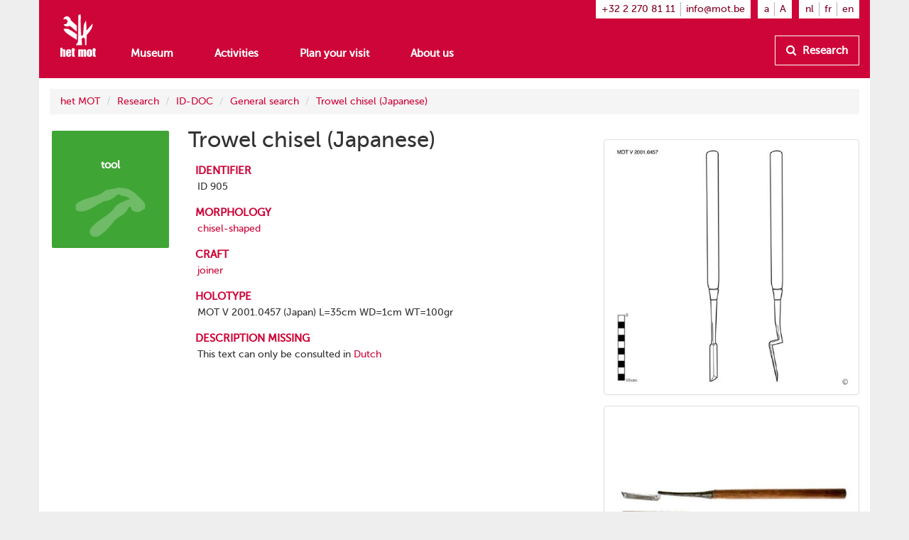

--- FILE ---
content_type: text/html
request_url: https://www.mot.be/resource/Tool/trowel-chisel-japanese?lang=en
body_size: 3663
content:
<!DOCTYPE html>
<html  typeof="mot:Tool" about="/resource/Tool/905" vocab="http://www.mot.be/ontology/" prefix="rdf: http://www.w3.org/1999/02/22-rdf-syntax-ns# rdfa: http://www.w3.org/ns/rdfa# rdfs: http://www.w3.org/2000/01/rdf-schema# xsd: http://www.w3.org/2001/XMLSchema# meta: http://www.mot.be/ontology/meta/ mot: http://www.mot.be/ontology/" lang="en" data-template="mot-page-resource">
<head>
    
    
    


    <meta charset="UTF-8">
    <meta http-equiv="X-UA-Compatible" content="IE=edge">
    <meta name="viewport" content="width=device-width, initial-scale=1">
    <title property="rdfs:label">Trowel chisel (Japanese)</title>    <meta name="description" property="meta:description" datatype="xsd:string">    <meta name="image" property="meta:image" datatype="xsd:anyURI">    <meta property="meta:created" datatype="xsd:dateTime" content="2019-11-26T14:59:06.413Z" />    <meta property="meta:creator" datatype="xsd:anyURI" content="/users/1" />    <meta property="meta:modified" datatype="xsd:dateTime" content="2024-02-02T09:07:53.270Z" />    <meta property="meta:contributor" datatype="xsd:anyURI" content="/users/1" /><meta property="meta:contributor" datatype="xsd:anyURI" content="/users/8" /><meta property="meta:contributor" datatype="xsd:anyURI" content="/users/3" />    <meta property="meta:software" datatype="xsd:string" content="mot-site-1.4.0" />    <meta property="meta:aclRead" datatype="xsd:int">    <meta property="meta:aclUpdate" datatype="xsd:int">    <meta property="meta:aclDelete" datatype="xsd:int">    <meta property="meta:aclManage" datatype="xsd:int">    <meta property="meta:sameAs" content="/w/1/index.php/IDDOCEn/00000905" datatype="xsd:anyURI" />    <meta data-property="meta:ext" />    
    <link rel="apple-touch-icon" sizes="57x57" href="/assets/mot/site/images/favicon/apple-icon-57x57.png">
    <link rel="apple-touch-icon" sizes="60x60" href="/assets/mot/site/images/favicon/apple-icon-60x60.png">
    <link rel="apple-touch-icon" sizes="72x72" href="/assets/mot/site/images/favicon/apple-icon-72x72.png">
    <link rel="apple-touch-icon" sizes="76x76" href="/assets/mot/site/images/favicon/apple-icon-76x76.png">
    <link rel="apple-touch-icon" sizes="114x114" href="/assets/mot/site/images/favicon/apple-icon-114x114.png">
    <link rel="apple-touch-icon" sizes="120x120" href="/assets/mot/site/images/favicon/apple-icon-120x120.png">
    <link rel="apple-touch-icon" sizes="144x144" href="/assets/mot/site/images/favicon/apple-icon-144x144.png">
    <link rel="apple-touch-icon" sizes="152x152" href="/assets/mot/site/images/favicon/apple-icon-152x152.png">
    <link rel="apple-touch-icon" sizes="180x180" href="/assets/mot/site/images/favicon/apple-icon-180x180.png">
    <link rel="icon" type="image/png" sizes="192x192"  href="/assets/mot/site/images/favicon/android-icon-192x192.png">
    <link rel="icon" type="image/png" sizes="32x32" href="/assets/mot/site/images/favicon/favicon-32x32.png">
    <link rel="icon" type="image/png" sizes="96x96" href="/assets/mot/site/images/favicon/favicon-96x96.png">
    <link rel="icon" type="image/png" sizes="16x16" href="/assets/mot/site/images/favicon/favicon-16x16.png">
    <link rel="manifest" href="/assets/mot/site/images/favicon/manifest.json">
    <meta name="msapplication-TileColor" content="#ffffff">
    <meta name="msapplication-TileImage" content="/assets/mot/site/images/favicon/ms-icon-144x144.png">
    <meta name="theme-color" content="#ffffff">
    


                                            <link rel="stylesheet" href="https://www.mot.be/assets/join/blocks-core.css?etag=LygHZzb14zP"><link rel="stylesheet" href="https://www.mot.be/assets/join/LygHZzPHBpl.css?etag=LygHZzb14zP"><link rel="stylesheet" href="https://www.mot.be/assets/join/stralo-defaults.css?etag=LygHZzb14zP"><link rel="stylesheet" href="https://www.mot.be/assets/join/00001LBoXB.css?etag=LygHZzb14zP">    
    


                                    

<link rel="stylesheet" href="/assets/mot/site/styles/imports/mot-page-resource.scss"></head>
<body>
<div class="wrapper">
    

<mot-header-default>

    <nav class="navbar navbar-mot">
        <div class="container">
            <!-- Brand and toggle get grouped for better mobile display -->
            <div class="navbar-header">
                <button type="button" class="navbar-toggle collapsed" data-toggle="collapse" data-target="#bs-example-navbar-collapse-1">
                    <span class="sr-only">Show menu</span>
                    <span class="icon-bar"></span>
                    <span class="icon-bar"></span>
                    <span class="icon-bar"></span>
                </button>
                <a class="navbar-brand hidden-xs" href="/"><img src="/assets/mot/site/images/MOT-logo-white.png"></a>
                <a class="navbar-brand visible-xs-inline" href="/"><img src="/assets/mot/site/images/MOT-logo-mobile-white.svg"></a>
            </div>
            <!-- Collect the nav links, forms, and other content for toggling -->
            <div class="collapse navbar-collapse" id="bs-example-navbar-collapse-1">
                <div class="upper hidden-xs">
                                        


<mot-header-language class="nav navbar-nav navbar-right languages">

    <ul>
                    <li><a href="https://www.mot.be/resource/Tool/trowel-chisel-japanese?lang=nl" referrerpolicy="no-referrer">nl</a></li>
                    <li><a href="https://www.mot.be/resource/Tool/trowel-chisel-japanese?lang=fr" referrerpolicy="no-referrer">fr</a></li>
                    <li><a href="https://www.mot.be/resource/Tool/trowel-chisel-japanese?lang=en" referrerpolicy="no-referrer">en</a></li>
            </ul>
</mot-header-language>
                    <ul class="nav navbar-nav navbar-right font-sizes">
                        <li><a class="smaller" href="#">a</a></li>
                        <li><a class="bigger" href="#">A</a></li>
                    </ul>
                    <ul class="nav navbar-nav navbar-right contact">
                        <li><a href="tel:+3222708111">+32 2 270 81 11</a></li>
                        <li><a href="mailto:info@mot.be">info@mot.be</a></li>
                    </ul>
                </div>
                <div class="lower">
                    <div class="navbar-left">
                        


<mot-header-language class="nav navbar-nav visible-xs languages">

    <ul>
                    <li><a href="https://www.mot.be/resource/Tool/trowel-chisel-japanese?lang=nl" referrerpolicy="no-referrer">nl</a></li>
                    <li><a href="https://www.mot.be/resource/Tool/trowel-chisel-japanese?lang=fr" referrerpolicy="no-referrer">fr</a></li>
                    <li><a href="https://www.mot.be/resource/Tool/trowel-chisel-japanese?lang=en" referrerpolicy="no-referrer">en</a></li>
            </ul>
</mot-header-language>
                        <ul class="nav navbar-nav">
                            <li><a href="/museum">Museum</a></li>
                            <li><a href="/beleven">Activities</a></li>
                            <li><a href="/praktisch">Plan your visit</a></li>
                            <li><a href="/wie-zijn-wij">About us</a></li>
                            <li class="visible-xs"><a href="/opzoeken">Research</a></li>
                        </ul>
                        <ul class="nav navbar-nav navbar-left visible-xs contact">
                            <li class="phone"><a href="tel:+3222708111">+32 2 270 81 11</a></li>
                            <li class="email"><a href="mailto:info@mot.be">info@mot.be</a></li>
                        </ul>
                    </div>
                    <div class="navbar-right hidden-xs hidden-sm">
                        <ul class="nav navbar-nav lookup">
                            <li>
                                <a class="btn btn-default" href="/opzoeken">
                                    <i class="fa fa-search"></i> Research
                                </a>
                            </li>
                        </ul>
                    </div>
                </div>
            </div>
        </div>
    </nav>
</mot-header-default>
        <blocks-layout data-property="content">

    <div data-property="container" class="container">
            <div class="row">
                <div class="col-md-12">
                    



<blocks-breadcrumb>

    <ol class="breadcrumb">
                                                        <li><a href="/en/">het MOT</a></li>
                                    <li><a href="/en/opzoeken">Research</a></li>
                                    <li><a href="/en/opzoeken/iddoc">ID-DOC</a></li>
                                    <li><a href="/en/opzoeken/iddoc/naam">General search</a></li>
                                    <li><a href="/resource/Tool/trowel-chisel-japanese?lang=en">Trowel chisel (Japanese)</a></li>
                                        </ol>
</blocks-breadcrumb>
                </div>
            </div>
            <div class="row">
                <div class="col-md-2">
                    



<mot-resource-square data-resource-type="mot:Tool">

    <a href="" title="">
        <span class="title">tool</span>
                    <img src="/assets/mot/site/images/squares/wat.png">
            </a>
</mot-resource-square>
                </div>
                <div class="col-md-6">
                    <div class="row">
                        <div class="col-md-12">
                            <blocks-text>

    <div property="text">
                                    <h1>Trowel chisel (Japanese)</h1>
                                </div></blocks-text>
                        </div>
                    </div>
                    <div class="row">
                        <div class="col-md-12">
                            <blocks-fact-entry>

    <div data-property="name"> identifier </div>    <div data-property="value">
                                    <div class="property inline-editor" property="mot:identifier" data-editor-options="force-inline no-toolbar" datatype="xsd:string"> ID 905 </div>
                                </div></blocks-fact-entry>
                            <blocks-fact-entry>

    <div data-property="name"> morphology </div>    <div data-property="value">
                                    <div class="property object" typeof="mot:Morphology" resource="/resource/1469671740862895347" property="mot:morphology">
                                        <div class="main">
                                            <label>morphological unit</label> 
                                            <div property="mot:morphologicalUnit" class="resource" resource="/resource/MorphologicalUnit/40"><a href="/resource/MorphologicalUnit/chiselawlneedle-shaped?lang=en"><span>chisel-shaped</span></a> </div>
                                        </div>
                                    </div>
                                </div></blocks-fact-entry>
                            <blocks-fact-entry>

    <div data-property="name"> craft </div>    <div data-property="value">
                                    <div class="property resource" property="mot:craft" resource="/resource/Craft/773290166080474434"> <a href="/resource/Craft/joiner?lang=en">joiner</a> </div>
                                </div></blocks-fact-entry>
                            <blocks-fact-entry>

    <div data-property="name"> holotype </div>    <div data-property="value">
                                    <div class="property inline-editor" data-editor-options="force-inline no-toolbar" property="mot:holotype"> MOT V 2001.0457 (Japan) L=35cm WD=1cm WT=100gr </div>
                                </div></blocks-fact-entry>
                            <blocks-fact-entry>

    <div data-property="name"> description missing </div>    <div data-property="value">
                                    <div class="property immutable" property="mot:descriptionMissing" datatype="rdf:HTML" content="This text can only be consulted in <a href=&quot;https://www.mot.be/resource/Tool/trowel-chisel-japanese?lang=nl&quot;>Dutch</a>"> This text can only be consulted in <a href="https://www.mot.be/resource/Tool/trowel-chisel-japanese?lang=nl">Dutch</a> </div>
                                </div></blocks-fact-entry>
                        </div>
                    </div>
                </div>
                <div class="col-md-4">
                    <blocks-image class="bordered lightbox">

    <img property="image" src="/webhdfs/v1/resource/Tool/steekbeitel-parallelle-japanse/20010457.jpg">    <div data-property="image-caption" data-editor-options="force-inline"></div></blocks-image>
                    <blocks-image class="bordered lightbox">

    <img property="image" src="/webhdfs/v1/resource/Tool/steekbeitel-parallelle-japanse/q2003-0060.jpg">    <div data-property="image-caption" data-editor-options="force-inline"></div></blocks-image>
                </div>
            </div>
        </div></blocks-layout>    <div class="footer-push"></div>
</div>


<mot-footer-default>

    <footer>
        <div class="container">
            <div class="row sponsors">
                <div class="col-md-12">
                    <ul>
                        <li><a href="" title=""><img src="/assets/mot/site/images/erkendmuseum.png" alt=""/></a></li>
                        <li><a href="" title=""><img src="/assets/mot/site/images/vlaanderen_verbeelding_werkt.png" alt=""/></a></li>
                        <li><a href="" title=""><img src="/assets/mot/site/images/vlaams-brabant-zwart.png" alt=""/></a></li>
                        <li><a href="" title=""><img src="/assets/mot/site/images/grimbergen.png" alt=""/></a></li>
                        <p>This website was realised with the support of the province of Flemish Brabant</p>
                    </ul>
                </div>
            </div>
            <div class="row copyrights">
                <div class="col-md-6 left">
                    <div class="actions">
                        <p>
                            <a href="http://eepurl.com/gBCzPn" target="_blank"><i class="fa fa-envelope"></i> Sign up to our Museums monthly newsletter (Dutch-speaking only)</a>
                        </p>
                        <p>
                            Find us on
                            <a href="https://www.facebook.com/mot.grimbergen/" target="_blank" title="Find us on Facebook"><i class="fa fa-facebook-official"></i></a>
                            <a href="https://www.instagram.com/het_mot/" target="_blank" title="Find us on Instagram"><i class="fa fa-instagram"></i></a>
                            <a href="https://www.youtube.com/channel/UCerDGiK9yAnScNdie71giPA" target="_blank" title="Find us on YouTube"><i class="fa fa-youtube-play"></i></a>
                        </p>
                    </div>
                </div>
                <div class="col-md-6 right">
                    <div class="row">
                        <div class="col-md-10">
                            <p>
                                <i class="fa fa-copyright"></i> het MOT, Grimbergen
                            </p>
                            <p>
                                <a href="/privacybeleid">Privacy policy</a>
                            </p>
                        </div>
                        <div class="col-md-2 cc">
                            <a href="https://creativecommons.org/licenses/by-nc-nd/4.0/deed.nl" target="_blank" class="hidden-xs"><img src="/assets/mot/site/images/by-nc-nd.eu.svg" alt=""></a>
                        </div>
                    </div>
                    <p>
                        <a href="https://creativecommons.org/licenses/by-nc-nd/4.0/deed.nl" target="_blank">Copyright: credit - non commercial purposes - no derivatives</a>
                    </p>
                </div>
            </div>
        </div>
    </footer>
</mot-footer-default>

<mot-foot-default class="blocks-page-ignore">

    <script src="https://www.mot.be/assets/join/00001t0vZ8.js?etag=LygHZzb14zP"></script><script type="application/javascript">
(function (){
    if (!window.base) window.base = {};
    var base = window.base;
    base.permissions = ['page:search:*:json-reverse','rdf:class:read:*','constant:view:*','page:read:*:non-html','user:login:*','rdf:resource:read:*','page:search:*:json','media:fs:*:open','page:search:*:results','page:search:*:sparql','page:search:*:request','page:read:*:html','page:search:*:values','messages:view:*','asset:view:*','user:logout:*','rdf:property:read:*'];
    base.role = {"name":"anon","level":2147483647,"label":"Anonymous","labelRaw":{"simpleKey":"anonymousRoleLabel","canonicalKey":"base.core.anonymousRoleLabel","value":{"nl":"Anoniem","fr":"Anonyme","en":"Anonymous"},"templateVariable":"$MESSAGES.base.core.anonymousRoleLabel"},"empty":false};
    base.role_anon = {"name":"anon","level":2147483647,"label":"Anonymous","labelRaw":{"simpleKey":"anonymousRoleLabel","canonicalKey":"base.core.anonymousRoleLabel","value":{"nl":"Anoniem","fr":"Anonyme","en":"Anonymous"},"templateVariable":"$MESSAGES.base.core.anonymousRoleLabel"},"empty":false};
    base.principal = {"name":"anonymous","id":0,"username":"anonymous","anonymous":true};
})();
</script>
<script src="https://www.mot.be/assets/join/blocks-core.js?etag=LygHZzb14zP"></script><script src="https://www.mot.be/assets/join/LygHZyxh6TP.js?etag=LygHZzb14zP"></script>            <!-- new version for GA4 -->
                    </mot-foot-default>
</body>
</html>

--- FILE ---
content_type: application/javascript
request_url: https://www.mot.be/assets/join/00001t0vZ8.js?etag=LygHZzb14zP
body_size: 1703
content:
(function(){if(!window.base)window.base={};var base=window.base;base.ready=function(callback){if(document.readyState==="complete"){base.run();callback()}else document.addEventListener("readystatechange",function(){if(document.readyState==="complete"){base.run();callback()}})};base.pluginMap={"blocks.core.elements.Dropspot":"/assets/blocks/core/scripts/elements/dropspot.js?etag=LygHZzb14zP","blocks.core.Manager":"/assets/blocks/core/scripts/manager.js?etag=LygHZzb14zP","blocks.media.FinderJobs":"/assets/blocks/media/core/scripts/finder-jobs.js?etag=LygHZzb14zP",
"blocks.imports.Video":"/assets/blocks/imports/video/scripts/main.js?etag=LygHZzb14zP","blocks.core.MediumEditor":"/assets/blocks/imports/text/scripts/medium/module.js?etag=LygHZzb14zP","blocks.core.Sidebar":"/assets/blocks/core/scripts/sidebar.js?etag=LygHZzb14zP","blocks.imports.Block":"/assets/blocks/imports/block/scripts/admin.js?etag=LygHZzb14zP","blocks.imports.Property":"/assets/blocks/imports/block/scripts/admin.js?etag=LygHZzb14zP","blocks.core.elements.Row":"/assets/blocks/core/scripts/elements/row.js?etag=LygHZzb14zP",
"blocks.core.Broadcaster":"/assets/blocks/core/scripts/broadcaster.js?etag=LygHZzb14zP","blocks.core.Commons":"/assets/blocks/core/scripts/commons.js?etag=LygHZzb14zP","blocks.core.elements.Column":"/assets/blocks/core/scripts/elements/column.js?etag=LygHZzb14zP","mot.imports.Header":"/assets/mot/site/scripts/imports/mot-header.js?etag=LygHZzb14zP","blocks.core.Undo":"/assets/blocks/core/scripts/undo.js?etag=LygHZzb14zP","blocks.imports.SearchResultsAdmin":"/assets/blocks/imports/search/scripts/results/admin.js?etag=LygHZzb14zP",
"blocks.imports.Meta":"/assets/blocks/imports/meta/scripts/admin.js?etag=LygHZzb14zP","blocks.imports.SearchBoxAdmin":"/assets/blocks/imports/search/scripts/box/admin.js?etag=LygHZzb14zP","mot.imports.BlocksText":"/assets/mot/site/scripts/imports/extend/blocks-text.js?etag=LygHZzb14zP","blocks.imports.SearchSparql":"/assets/blocks/imports/search/scripts/sparql/main.js?etag=LygHZzb14zP","base.core.Security":"/assets/base/core/scripts/security.js?etag=LygHZzb14zP","blocks.core.elements.Block":"/assets/blocks/core/scripts/elements/block.js?etag=LygHZzb14zP",
"blocks.media.FinderInit":"/assets/blocks/media/core/scripts/init-finder.js?etag=LygHZzb14zP","blocks.imports.FactEntryAdminText":"/assets/blocks/imports/fact/scripts/admin-text.js?etag=LygHZzb14zP","blocks.imports.VideoAdminText":"/assets/blocks/imports/video/scripts/admin-text.js?etag=LygHZzb14zP","blocks.imports.ImageAdmin":"/assets/blocks/imports/image/scripts/admin.js?etag=LygHZzb14zP","base.core.Class":"/assets/base/core/scripts/class.js?etag=LygHZzb14zP","blocks.media.Finder":"/assets/blocks/media/core/scripts/finder.js?etag=LygHZzb14zP",
"blocks.core.TextStyles":"/assets/blocks/imports/text/scripts/styles.js?etag=LygHZzb14zP","mot.imports.Square":"/assets/mot/site/scripts/imports/mot-square.js?etag=LygHZzb14zP","blocks.imports.Image":"/assets/blocks/imports/image/scripts/main.js?etag=LygHZzb14zP","mot.imports.Image":"/assets/mot/site/scripts/imports/extend/blocks-image.js?etag=LygHZzb14zP","blocks.imports.FactEntry":"/assets/blocks/imports/fact/scripts/main.js?etag=LygHZzb14zP","blocks.core.Notification":"/assets/blocks/core/scripts/notification.js?etag=LygHZzb14zP",
"blocks.imports.FactEntryAdmin":"/assets/blocks/imports/fact/scripts/admin.js?etag=LygHZzb14zP","blocks.imports.SearchReverse":"/assets/blocks/imports/search/scripts/reverse/main.js?etag=LygHZzb14zP","mot.imports.PlannerCalendar":"/assets/mot/site/scripts/imports/planner/calendar.js?etag=LygHZzb14zP","blocks.imports.ImageAdminText":"/assets/blocks/imports/image/scripts/admin-text.js?etag=LygHZzb14zP","blocks.imports.CarouselAdmin":"/assets/blocks/imports/carousel/scripts/admin.js?etag=LygHZzb14zP",
"base.core.Polyfills":"/assets/base/core/scripts/polyfills.js?etag=LygHZzb14zP","mot.imports.PlannerCommons":"/assets/mot/site/scripts/imports/planner/commons.js?etag=LygHZzb14zP","blocks.core.elements.Layout":"/assets/blocks/core/scripts/elements/layout.js?etag=LygHZzb14zP","mot.imports.PlannerAdmin":"/assets/mot/site/scripts/imports/planner/admin.js?etag=LygHZzb14zP","blocks.imports.Row":"/assets/blocks/imports/row/scripts/admin.js?etag=LygHZzb14zP","blocks.imports.SearchCommons":"/assets/blocks/imports/search/scripts/commons.js?etag=LygHZzb14zP",
"blocks.imports.Page":"/assets/blocks/imports/page/scripts/admin.js?etag=LygHZzb14zP","blocks.core.Async":"/assets/blocks/core/scripts/async.js?etag=LygHZzb14zP","blocks.imports.Widget":"/assets/blocks/core/scripts/imports/widget.js?etag=LygHZzb14zP","blocks.imports.Text":"/assets/blocks/imports/text/scripts/admin.js?etag=LygHZzb14zP","blocks.imports.Header":"/assets/blocks/imports/header/scripts/admin.js?etag=LygHZzb14zP","base.core.Commons":"/assets/base/core/scripts/commons.js?etag=LygHZzb14zP",
"mot.imports.Column":"/assets/mot/site/scripts/imports/mot-column.js?etag=LygHZzb14zP","blocks.core.UI":"/assets/blocks/core/scripts/ui.js?etag=LygHZzb14zP","blocks.core.elements.Page":"/assets/blocks/core/scripts/elements/page.js?etag=LygHZzb14zP","base.core.Logger":"/assets/base/core/scripts/logger.js?etag=LygHZzb14zP","blocks.core.elements.Property":"/assets/blocks/core/scripts/elements/property.js?etag=LygHZzb14zP","blocks.imports.Embed":"/assets/blocks/imports/embed/scripts/admin.js?etag=LygHZzb14zP",
"blocks.imports.Summary":"/assets/blocks/imports/summary/scripts/admin.js?etag=LygHZzb14zP","blocks.core.elements.Surface":"/assets/blocks/core/scripts/elements/surface.js?etag=LygHZzb14zP","mot.imports.Planner":"/assets/mot/site/scripts/imports/planner/main.js?etag=LygHZzb14zP","blocks.core.elements.Resizer":"/assets/blocks/core/scripts/elements/resizer.js?etag=LygHZzb14zP","mot.site.Tweaks":"/assets/mot/site/scripts/imports/extend/tweaks.js?etag=LygHZzb14zP","blocks.media.FinderUI":"/assets/blocks/media/core/scripts/finder-ui.js?etag=LygHZzb14zP",
"base.core.Mime":"/assets/base/core/scripts/mime.js?etag=LygHZzb14zP","base.core.Bbor62":"/assets/base/core/scripts/bbor62.js?etag=LygHZzb14zP","blocks.imports.CarouselAdminText":"/assets/blocks/imports/carousel/scripts/admin-text.js?etag=LygHZzb14zP","blocks.core.Mouse":"/assets/blocks/core/scripts/mouse.js?etag=LygHZzb14zP","mot.imports.Row":"/assets/mot/site/scripts/imports/mot-row.js?etag=LygHZzb14zP","mot.imports.ResourceSquare":"/assets/mot/site/scripts/imports/mot-resource-square.js?etag=LygHZzb14zP",
"blocks.imports.SearchSparqlAdmin":"/assets/blocks/imports/search/scripts/sparql/admin.js?etag=LygHZzb14zP","blocks.imports.CarouselAdminImage":"/assets/blocks/imports/carousel/scripts/admin-image.js?etag=LygHZzb14zP","blocks.core.elements.Container":"/assets/blocks/core/scripts/elements/container.js?etag=LygHZzb14zP","mot.site.styles":"/assets/mot/site/scripts/imports/extend/blocks-text-styles.js?etag=LygHZzb14zP","blocks.imports.Carousel":"/assets/blocks/imports/carousel/scripts/main.js?etag=LygHZzb14zP",
"blocks.imports.Column":"/assets/blocks/imports/column/scripts/admin.js?etag=LygHZzb14zP","blocks.core.MediumEditorExtensions":"/assets/blocks/imports/text/scripts/medium/extensions.js?etag=LygHZzb14zP","blocks.imports.SearchReverseAdmin":"/assets/blocks/imports/search/scripts/reverse/admin.js?etag=LygHZzb14zP","blocks.imports.Commons":"/assets/blocks/imports/commons/scripts/admin.js?etag=LygHZzb14zP","blocks.imports.Spacer":"/assets/blocks/imports/spacer/scripts/admin.js?etag=LygHZzb14zP","blocks.imports.SearchBox":"/assets/blocks/imports/search/scripts/box/main.js?etag=LygHZzb14zP",
"blocks.core.Resources":"/assets/blocks/core/scripts/resources.js?etag=LygHZzb14zP","mot.imports.Spacer":"/assets/mot/site/scripts/imports/extend/blocks-spacer.js?etag=LygHZzb14zP","blocks.imports.Dtable":"/assets/blocks/imports/dtable/scripts/main.js?etag=LygHZzb14zP","blocks.imports.VideoAdmin":"/assets/blocks/imports/video/scripts/admin.js?etag=LygHZzb14zP","blocks.imports.SearchResults":"/assets/blocks/imports/search/scripts/results/main.js?etag=LygHZzb14zP","constants.blocks.media.commons":"/constants/blocks/media/commons?type=js&etag=LygHZzb14zP",
"constants.blocks.imports.header":"/constants/blocks/imports/header?type=js&etag=LygHZzb14zP","constants.blocks.media.core":"/constants/blocks/media/core?type=js&etag=LygHZzb14zP","constants.blocks.imports.row":"/constants/blocks/imports/row?type=js&etag=LygHZzb14zP","constants.blocks.imports.spacer":"/constants/blocks/imports/spacer?type=js&etag=LygHZzb14zP","constants.blocks.imports.summary":"/constants/blocks/imports/summary?type=js&etag=LygHZzb14zP","constants.blocks.importer":"/constants/blocks/importer?type=js&etag=LygHZzb14zP",
"constants.blocks.imports.text":"/constants/blocks/imports/text?type=js&etag=LygHZzb14zP","constants.blocks.imports.meta":"/constants/blocks/imports/meta?type=js&etag=LygHZzb14zP","constants.blocks.imports.page":"/constants/blocks/imports/page?type=js&etag=LygHZzb14zP","constants.blocks.imports.video":"/constants/blocks/imports/video?type=js&etag=LygHZzb14zP","constants.base.core":"/constants/base/core?type=js&etag=LygHZzb14zP","constants.blocks.imports.breadcrumb":"/constants/blocks/imports/breadcrumb?type=js&etag=LygHZzb14zP",
"constants.blocks.imports.carousel":"/constants/blocks/imports/carousel?type=js&etag=LygHZzb14zP","constants.blocks.imports.column":"/constants/blocks/imports/column?type=js&etag=LygHZzb14zP","constants.base.auth":"/constants/base/auth?type=js&etag=LygHZzb14zP","constants.blocks.imports.embed":"/constants/blocks/imports/embed?type=js&etag=LygHZzb14zP","constants.mot.enums":"/constants/mot/enums?type=js&etag=LygHZzb14zP","constants.blocks.caldav":"/constants/blocks/caldav?type=js&etag=LygHZzb14zP",
"constants.blocks.ontologies.commons":"/constants/blocks/ontologies/commons?type=js&etag=LygHZzb14zP","constants.blocks.imports.image":"/constants/blocks/imports/image?type=js&etag=LygHZzb14zP","constants.blocks.imports.fact":"/constants/blocks/imports/fact?type=js&etag=LygHZzb14zP","constants.blocks.core":"/constants/blocks/core?type=js&etag=LygHZzb14zP","constants.blocks.imports.search":"/constants/blocks/imports/search?type=js&etag=LygHZzb14zP","constants.blocks.imports.dtable":"/constants/blocks/imports/dtable?type=js&etag=LygHZzb14zP",
"constants.mot.core":"/constants/mot/core?type=js&etag=LygHZzb14zP","constants.blocks.imports.block":"/constants/blocks/imports/block?type=js&etag=LygHZzb14zP","constants.blocks.imports.commons":"/constants/blocks/imports/commons?type=js&etag=LygHZzb14zP","messages.blocks.imports.image":"/messages/blocks/imports/image?type=js&etag=LygHZzb14zP","messages.base.core":"/messages/base/core?type=js&etag=LygHZzb14zP","messages.blocks.ontologies.commons":"/messages/blocks/ontologies/commons?type=js&etag=LygHZzb14zP",
"messages.blocks.imports.carousel":"/messages/blocks/imports/carousel?type=js&etag=LygHZzb14zP","messages.blocks.imports.meta":"/messages/blocks/imports/meta?type=js&etag=LygHZzb14zP","messages.blocks.media.core":"/messages/blocks/media/core?type=js&etag=LygHZzb14zP","messages.blocks.imports.commons":"/messages/blocks/imports/commons?type=js&etag=LygHZzb14zP","messages.blocks.imports.header":"/messages/blocks/imports/header?type=js&etag=LygHZzb14zP","messages.mot.ontology":"/messages/mot/ontology?type=js&etag=LygHZzb14zP",
"messages.blocks.media.proxy":"/messages/blocks/media/proxy?type=js&etag=LygHZzb14zP","messages.blocks.core":"/messages/blocks/core?type=js&etag=LygHZzb14zP","messages.blocks.imports.video":"/messages/blocks/imports/video?type=js&etag=LygHZzb14zP","messages.blocks.imports.embed":"/messages/blocks/imports/embed?type=js&etag=LygHZzb14zP","messages.blocks.importer":"/messages/blocks/importer?type=js&etag=LygHZzb14zP","messages.blocks.imports.fact":"/messages/blocks/imports/fact?type=js&etag=LygHZzb14zP",
"messages.blocks.imports.search":"/messages/blocks/imports/search?type=js&etag=LygHZzb14zP","messages.blocks.imports.column":"/messages/blocks/imports/column?type=js&etag=LygHZzb14zP","messages.blocks.imports.block":"/messages/blocks/imports/block?type=js&etag=LygHZzb14zP","messages.blocks.imports.text":"/messages/blocks/imports/text?type=js&etag=LygHZzb14zP","messages.mot.core":"/messages/mot/core?type=js&etag=LygHZzb14zP","messages.blocks.imports.spacer":"/messages/blocks/imports/spacer?type=js&etag=LygHZzb14zP",
"messages.blocks.imports.breadcrumb":"/messages/blocks/imports/breadcrumb?type=js&etag=LygHZzb14zP","messages.mot.enums":"/messages/mot/enums?type=js&etag=LygHZzb14zP","messages.blocks.language":"/messages/blocks/language?type=js&etag=LygHZzb14zP","messages.base.auth":"/messages/base/auth?type=js&etag=LygHZzb14zP","messages.blocks.imports.page":"/messages/blocks/imports/page?type=js&etag=LygHZzb14zP","messages.blocks.imports.summary":"/messages/blocks/imports/summary?type=js&etag=LygHZzb14zP","messages.blocks.ontology":"/messages/blocks/ontology?type=js&etag=LygHZzb14zP",
"messages.blocks.imports.dtable":"/messages/blocks/imports/dtable?type=js&etag=LygHZzb14zP","messages.blocks.imports.row":"/messages/blocks/imports/row?type=js&etag=LygHZzb14zP","blocks.imports.All":"/assets/blocks/core/scripts/imports/scripts.js?etag=LygHZzb14zP"}})();


--- FILE ---
content_type: application/javascript
request_url: https://www.mot.be/messages/base/core?type=js&etag=LygHZzb14zP
body_size: 661
content:
base.plugin("messages.base.core", [function () {
this.locale="en";
this.blank="";
this.statusErrorTitle_rebooting="Rebooting";
this.statusErrorDescr_rebooting="The system is rebooting, please try again in a few seconds.";
this.statusErrorTitle_maintenance="Maintenance mode";
this.statusErrorDescr_maintenance="The system is in maintenance mode, please try again a bit later.";
this.statusErrorTitle_error="General error";
this.statusErrorDescr_error="A general error has happened, we don't have any more information at the moment.";
this.statusErrorTitle_400="Bad Request";
this.statusErrorDescr_400="Something went wrong while requesting this page.";
this.statusErrorTitle_401="Unauthorized";
this.statusErrorDescr_401="You're not authorized to view the requested page, please log in first.";
this.statusErrorTitle_403="Forbidden";
this.statusErrorDescr_403="The requested page is forbidden.";
this.statusErrorTitle_404="Page not found";
this.statusErrorDescr_404="The requested page was not found.";
this.statusErrorTitle_500="Internal Server Error";
this.statusErrorDescr_500="An internal server error occurred.";
this.validation_NotBlank="Please fill in this field, it's mandatory";
this.validation_NotNull="Please fill in this field, it's mandatory";
this.validation_Email="This email address has an invalid format";
this.validation_NewEmail="This email address is already registered in the system";
this.validation_ExistingEntityId="This entity or object doesn't exist in the system";
this.validation_EqualPasswords="The passwords do not match";
this.validation_RoleExists="This role does not exist in the system";
this.validation_Size="The length of this field must be between {min} and {max}";
this.validation_CurrentPassword="This value doesn't match your current password";
this.validation_Range="This value must be between {min} and {max}";
this.asyncJobError="Can't start new task";
this.asyncJobError_Busy="Can't start new task because it's already running";
this.anonymousRoleLabel="Anonymous";
this.userRoleLabel="User";
this.adminRoleLabel="Administrator";
this.superRoleLabel="Superuser";
this.statusPageGoBack="go back";
this.statusPageReload="reload";
this.dummyJsonErrorMessage="~";
}]);
